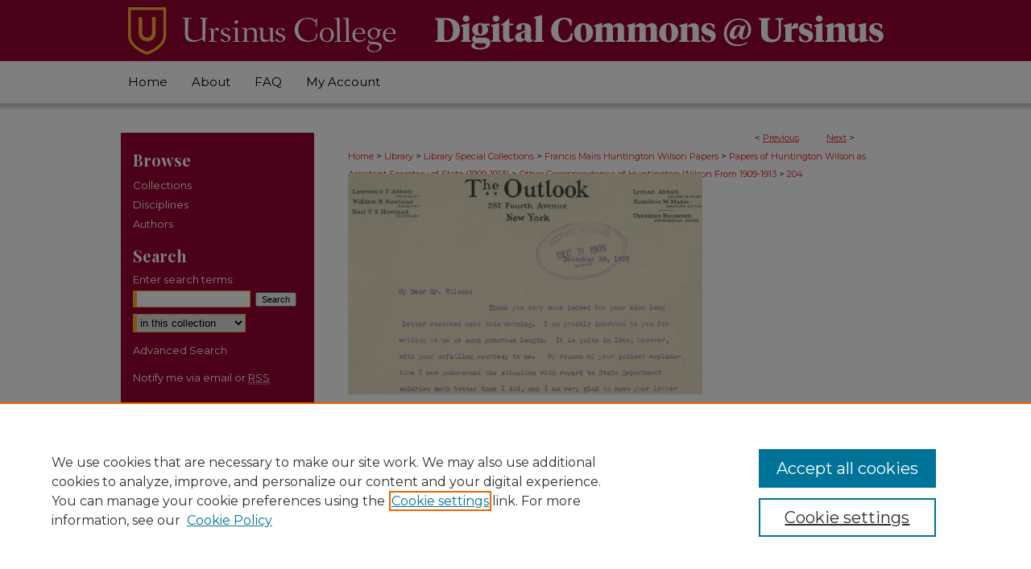

--- FILE ---
content_type: text/html; charset=UTF-8
request_url: https://digitalcommons.ursinus.edu/fmhw_other/204/
body_size: 10532
content:

<!DOCTYPE html>
<html lang="en">
<head><!-- inj yui3-seed: --><script type='text/javascript' src='//cdnjs.cloudflare.com/ajax/libs/yui/3.6.0/yui/yui-min.js'></script><script type='text/javascript' src='//ajax.googleapis.com/ajax/libs/jquery/1.10.2/jquery.min.js'></script><!-- Adobe Analytics --><script type='text/javascript' src='https://assets.adobedtm.com/4a848ae9611a/d0e96722185b/launch-d525bb0064d8.min.js'></script><script type='text/javascript' src=/assets/nr_browser_production.js></script>

<!-- def.1 -->
<meta charset="utf-8">
<meta name="viewport" content="width=device-width">
<title>
"Letter From Francis Mairs Huntington-Wilson to Charles Johnston, Febru" by Francis Mairs Huntington-Wilson
 </title>


<!-- FILE article_meta-tags.inc --><!-- FILE: /srv/sequoia/main/data/assets/site/article_meta-tags.inc -->
<meta itemprop="name" content="Letter From Francis Mairs Huntington-Wilson to Charles Johnston, February 10, 1910">
<meta property="og:title" content="Letter From Francis Mairs Huntington-Wilson to Charles Johnston, February 10, 1910">
<meta name="twitter:title" content="Letter From Francis Mairs Huntington-Wilson to Charles Johnston, February 10, 1910">
<meta property="article:author" content="Francis Mairs Huntington-Wilson">
<meta name="author" content="Francis Mairs Huntington-Wilson">
<meta name="robots" content="noodp, noydir">
<meta name="description" content="The document is a carbon copy of a typed letter from the Assistant Secretary of State to Charles Johnston concerning a potential article on foreign policy for The North American Review.">
<meta itemprop="description" content="The document is a carbon copy of a typed letter from the Assistant Secretary of State to Charles Johnston concerning a potential article on foreign policy for The North American Review.">
<meta name="twitter:description" content="The document is a carbon copy of a typed letter from the Assistant Secretary of State to Charles Johnston concerning a potential article on foreign policy for The North American Review.">
<meta property="og:description" content="The document is a carbon copy of a typed letter from the Assistant Secretary of State to Charles Johnston concerning a potential article on foreign policy for The North American Review.">
<meta name="keywords" content="Charles Johnston, International Prize Court, Hague Conference, Philander C. Knox, North American Review">
<meta itemprop="image" content="https://digitalcommons.ursinus.edu/fmhw_other/1207/preview.jpg">
<meta name="twitter:image:src" content="https://digitalcommons.ursinus.edu/fmhw_other/1207/preview.jpg">
<meta property="og:image" content="https://digitalcommons.ursinus.edu/fmhw_other/1207/preview.jpg">
<meta property="og:image:alt" content="Cover image for Letter From Francis Mairs Huntington-Wilson to Charles Johnston, February 10, 1910">
<meta name="bepress_citation_author" content="Huntington-Wilson, Francis Mairs">
<meta name="bepress_citation_title" content="Letter From Francis Mairs Huntington-Wilson to Charles Johnston, February 10, 1910">
<meta name="bepress_citation_date" content="1910">
<!-- FILE: /srv/sequoia/main/data/assets/site/ir_download_link.inc -->
<!-- FILE: /srv/sequoia/main/data/assets/site/article_meta-tags.inc (cont) -->
<meta name="bepress_citation_pdf_url" content="https://digitalcommons.ursinus.edu/cgi/viewcontent.cgi?article=1207&amp;context=fmhw_other">
<meta name="bepress_citation_abstract_html_url" content="https://digitalcommons.ursinus.edu/fmhw_other/204">
<meta name="bepress_citation_online_date" content="2018/3/26">
<meta name="viewport" content="width=device-width">
<!-- Additional Twitter data -->
<meta name="twitter:card" content="summary">
<!-- Additional Open Graph data -->
<meta property="og:type" content="article">
<meta property="og:url" content="https://digitalcommons.ursinus.edu/fmhw_other/204">
<meta property="og:site_name" content="Digital Commons @ Ursinus College">


<!-- Amplitude -->
<script type="text/javascript">
(function(e,t){var n=e.amplitude||{_q:[],_iq:{}};var r=t.createElement("script")
;r.type="text/javascript";r.async=true
;r.src="https://cdn.amplitude.com/libs/amplitude-4.5.2-min.gz.js"
;r.integrity="5ceGNbvkytO+PTI82JRl6GwJjVCw6k79kP4le5L5/m0Zny1P7taAF6YVvC4z4Pgj"
;r.onload=function(){if(e.amplitude.runQueuedFunctions){
e.amplitude.runQueuedFunctions()}else{
console.log("[Amplitude] Error: could not load SDK")}}
;var i=t.getElementsByTagName("script")[0];i.parentNode.insertBefore(r,i)
;function s(e,t){e.prototype[t]=function(){
this._q.push([t].concat(Array.prototype.slice.call(arguments,0)));return this}}
var o=function(){this._q=[];return this}
;var a=["add","append","clearAll","prepend","set","setOnce","unset"]
;for(var u=0;u<a.length;u++){s(o,a[u])}n.Identify=o;var c=function(){this._q=[]
;return this}
;var l=["setProductId","setQuantity","setPrice","setRevenueType","setEventProperties"]
;for(var p=0;p<l.length;p++){s(c,l[p])}n.Revenue=c
;var d=["init","logEvent","logRevenue","setUserId","setUserProperties","setOptOut","setVersionName","setDomain","setDeviceId","setGlobalUserProperties","identify","clearUserProperties","setGroup","logRevenueV2","regenerateDeviceId","groupIdentify","logEventWithTimestamp","logEventWithGroups","setSessionId","resetSessionId"]
;function v(e){function t(t){e[t]=function(){
e._q.push([t].concat(Array.prototype.slice.call(arguments,0)))}}
for(var n=0;n<d.length;n++){t(d[n])}}v(n);n.getInstance=function(e){
e=(!e||e.length===0?"$default_instance":e).toLowerCase()
;if(!n._iq.hasOwnProperty(e)){n._iq[e]={_q:[]};v(n._iq[e])}return n._iq[e]}
;e.amplitude=n})(window,document);

amplitude.getInstance().init("1d890e80ea7a0ccc43c2b06438458f50");
</script>

<!-- FILE: article_meta-tags.inc (cont) -->
<meta name="bepress_is_article_cover_page" content="1">


<!-- sh.1 -->
<link rel="stylesheet" href="/ir-style.css" type="text/css" media="screen">
<link rel="stylesheet" href="/ir-custom.css" type="text/css" media="screen">
<link rel="stylesheet" href="../ir-custom.css" type="text/css" media="screen">
<link rel="stylesheet" href="/assets/styles/ir-book.css" type="text/css" media="screen">
<link rel="stylesheet" href="/ir-local.css" type="text/css" media="screen">
<link rel="stylesheet" href="../ir-local.css" type="text/css" media="screen">
<link rel="stylesheet" href="/ir-print.css" type="text/css" media="print">
<link type="text/css" rel="stylesheet" href="/assets/floatbox/floatbox.css">
<link rel="alternate" type="application/rss+xml" title="Site Feed" href="/recent.rss">
<link rel="shortcut icon" href="/favicon.ico" type="image/x-icon">
<!--[if IE]>
<link rel="stylesheet" href="/ir-ie.css" type="text/css" media="screen">
<![endif]-->

<!-- JS -->
<script type="text/javascript" src="/assets/scripts/yui-init.pack.js"></script>
<script type="text/javascript" src="/assets/scripts/GalleryControlYUI.pack.js"></script>
<script type="text/javascript" src="/assets/scripts/BackMonitorYUI.pack.js"></script>
<script type="text/javascript" src="/assets/scripts/gallery-init.pack.js"></script>
<script type="text/javascript" src="/assets/footnoteLinks.js"></script>

<!-- end sh.1 -->




<script type="text/javascript">var pageData = {"page":{"environment":"prod","productName":"bpdg","language":"en","name":"ir_book:article","businessUnit":"els:rp:st"},"visitor":{}};</script>

</head>
<body id="geo-series">
<!-- FILE /srv/sequoia/main/data/digitalcommons.ursinus.edu/assets/header.pregen --><!-- FILE: /srv/sequoia/main/data/assets/site/mobile_nav.inc --><!--[if !IE]>-->
<script src="/assets/scripts/dc-mobile/dc-responsive-nav.js"></script>

<header id="mobile-nav" class="nav-down device-fixed-height" style="visibility: hidden;">
  
  
  <nav class="nav-collapse">
    <ul>
      <li class="menu-item active device-fixed-width"><a href="https://digitalcommons.ursinus.edu" title="Home" data-scroll >Home</a></li>
      <li class="menu-item device-fixed-width"><a href="https://digitalcommons.ursinus.edu/do/search/advanced/" title="Search" data-scroll ><i class="icon-search"></i> Search</a></li>
      <li class="menu-item device-fixed-width"><a href="https://digitalcommons.ursinus.edu/communities.html" title="Browse" data-scroll >Browse Collections</a></li>
      <li class="menu-item device-fixed-width"><a href="/cgi/myaccount.cgi?context=fmhw_other" title="My Account" data-scroll >My Account</a></li>
      <li class="menu-item device-fixed-width"><a href="https://digitalcommons.ursinus.edu/about.html" title="About" data-scroll >About</a></li>
      <li class="menu-item device-fixed-width"><a href="https://network.bepress.com" title="Digital Commons Network" data-scroll ><img width="16" height="16" alt="DC Network" style="vertical-align:top;" src="/assets/md5images/8e240588cf8cd3a028768d4294acd7d3.png"> Digital Commons Network™</a></li>
    </ul>
  </nav>
</header>

<script src="/assets/scripts/dc-mobile/dc-mobile-nav.js"></script>
<!--<![endif]-->
<!-- FILE: /srv/sequoia/main/data/digitalcommons.ursinus.edu/assets/header.pregen (cont) -->



<div id="ursinus">
	<div id="container">
		<a href="#main" class="skiplink" accesskey="2" >Skip to main content</a>

					
			<div id="header">
				<a href="https://digitalcommons.ursinus.edu" id="banner_link" title="Digital Commons @ Ursinus College" >
					<img id="banner_image" alt="Digital Commons @ Ursinus College" width='980' height='76' src="/assets/md5images/c84500ef54423fc7a6fa224ec7599d50.png">
				</a>	
				
					<a href="https://www.ursinus.edu/" id="logo_link" title="Ursinus College" >
						<img id="logo_image" alt="Ursinus College" width='350' height='76' src="/assets/md5images/6a4b178f3e58bda26b9369882828bef3.png">
					</a>	
				
			</div>
					
			<div id="navigation">
				<!-- FILE: /srv/sequoia/main/data/assets/site/ir_navigation.inc --><div id="tabs" role="navigation" aria-label="Main"><ul><li id="tabone"><a href="https://digitalcommons.ursinus.edu" title="Home" ><span>Home</span></a></li><li id="tabtwo"><a href="https://digitalcommons.ursinus.edu/about.html" title="About" ><span>About</span></a></li><li id="tabthree"><a href="https://digitalcommons.ursinus.edu/faq.html" title="FAQ" ><span>FAQ</span></a></li><li id="tabfour"><a href="https://digitalcommons.ursinus.edu/cgi/myaccount.cgi?context=fmhw_other" title="My Account" ><span>My Account</span></a></li></ul></div>


<!-- FILE: /srv/sequoia/main/data/digitalcommons.ursinus.edu/assets/header.pregen (cont) -->
			</div>
		

		<div id="wrapper">
			<div id="content">
				<div id="main" class="text">



<div id="ir-book" class="left">

<script type="text/javascript" src="/assets/floatbox/floatbox.js"></script>  
<!-- FILE: /srv/sequoia/main/data/assets/site/article_pager.inc -->

<div id="breadcrumb"><ul id="pager">

                
                 
<li>&lt; <a href="https://digitalcommons.ursinus.edu/fmhw_other/205" class="ignore" >Previous</a></li>
        
        
        

                
                 
<li><a href="https://digitalcommons.ursinus.edu/fmhw_other/203" class="ignore" >Next</a> &gt;</li>
        
        
        
<li>&nbsp;</li></ul><div class="crumbs"><!-- FILE: /srv/sequoia/main/data/assets/site/ir_breadcrumb.inc -->

<div class="crumbs" role="navigation" aria-label="Breadcrumb">
	<p>
	
	
			<a href="https://digitalcommons.ursinus.edu" class="ignore" >Home</a>
	
	
	
	
	
	
	
	
	
	
	 <span aria-hidden="true">&gt;</span> 
		<a href="https://digitalcommons.ursinus.edu/library" class="ignore" >Library</a>
	
	
	
	
	
	
	 <span aria-hidden="true">&gt;</span> 
		<a href="https://digitalcommons.ursinus.edu/special_collections" class="ignore" >Library Special Collections</a>
	
	
	
	
	
	
	 <span aria-hidden="true">&gt;</span> 
		<a href="https://digitalcommons.ursinus.edu/fmhw" class="ignore" >Francis Mairs Huntington Wilson Papers</a>
	
	
	
	
	
	
	 <span aria-hidden="true">&gt;</span> 
		<a href="https://digitalcommons.ursinus.edu/fmhw_assistant" class="ignore" >Papers of Huntington Wilson as Assistant Secretary of State (1909-1913)</a>
	
	
	
	
	
	
	 <span aria-hidden="true">&gt;</span> 
		<a href="https://digitalcommons.ursinus.edu/fmhw_other" class="ignore" >Other Correspondence of Huntington Wilson From 1909-1913</a>
	
	
	
	
	
	 <span aria-hidden="true">&gt;</span> 
		<a href="https://digitalcommons.ursinus.edu/fmhw_other/204" class="ignore" aria-current="page" >204</a>
	
	
	
	</p>
</div>


<!-- FILE: /srv/sequoia/main/data/assets/site/article_pager.inc (cont) --></div>
</div>
<!-- FILE: /srv/sequoia/main/data/assets/site/ir_book/article/index.html (cont) -->
<!-- FILE: /srv/sequoia/main/data/assets/site/ir_book/article/article_info.inc --><!-- FILE: /srv/sequoia/main/data/assets/site/openurl.inc -->

























<!-- FILE: /srv/sequoia/main/data/assets/site/ir_book/article/article_info.inc (cont) -->
<!-- FILE: /srv/sequoia/main/data/assets/site/ir_download_link.inc -->









	
	
	
    
    
    
	
		
		
		
	
	
	
	
	
	

<!-- FILE: /srv/sequoia/main/data/assets/site/ir_book/article/article_info.inc (cont) -->
<!-- FILE: /srv/sequoia/main/data/assets/site/ir_book/article/ir_article_header.inc -->

<div id="series-header"><div id="series-logo" style="text-align:center;margin:0 auto;">
<!-- FILE: /srv/sequoia/main/data/assets/site/ir_book/ir_series_logo.inc -->



 


	
	
		
		
			<img alt="Other Correspondence" style="height:auto;width:440px;" class="ignore" width='2186' height='1362' src="../../assets/md5images/700304fcc6c93ea079b172eb44eef130.jpg">	
		
	




<!-- FILE: /srv/sequoia/main/data/assets/site/ir_book/article/ir_article_header.inc (cont) --></div></div><div class="clear">&nbsp;</div>
<h2 id="series-title"><a href="https://digitalcommons.ursinus.edu/fmhw_other" >Other Correspondence</a></h2>


<div id="sub">
<div id="alpha">
<div id="mbl-cover">
	
		<a id="cover" href="https://digitalcommons.ursinus.edu/cgi/viewcontent.cgi?article=1207&amp;context=fmhw_other" title="Other Correspondence: Letter From Francis Mairs Huntington-Wilson to Charles Johnston, February 10, 1910" target="_blank" >
			<img src="https://digitalcommons.ursinus.edu/fmhw_other/1207/thumbnail.jpg" alt="Letter From Francis Mairs Huntington-Wilson to Charles Johnston, February 10, 1910" class="cover">
		</a>
	
	
</div><!-- FILE: /srv/sequoia/main/data/assets/site/ir_book/article/article_info.inc (cont) --><div id='title' class='element'>
<h1><a href='https://digitalcommons.ursinus.edu/cgi/viewcontent.cgi?article=1207&amp;context=fmhw_other'>Letter From Francis Mairs Huntington-Wilson to Charles Johnston, February 10, 1910</a></h1>
</div>
<div class='clear'></div>
<div id='authors' class='element'>
<h2 class='visually-hidden'>Authors</h2>
<p class="author"><a href='https://digitalcommons.ursinus.edu/do/search/?q=author%3A%22Francis%20Mairs%20Huntington-Wilson%22&start=0&context=5962372'><strong>Francis Mairs Huntington-Wilson</strong></a><br />
</p></div>
<div class='clear'></div>
<div id='document_type' class='element'>
<h2 class='field-heading'>Document Type</h2>
<p>Letter</p>
</div>
<div class='clear'></div>
<div id='file_list' class='element'>
<h2 class="field-heading visually-hidden">Files</h2>
<div id="file-list">
    <div id="full-text">
        <a class="btn" id="alpha-pdf" href="https://digitalcommons.ursinus.edu/cgi/viewcontent.cgi?article=1207&amp;context=fmhw_other" title="PDF (880&nbsp;KB) opens in new window" target="_blank"><i class="icon-download-alt"></i> Download</a>

        <p>Download Full Text <span class='size'>(880&nbsp;KB)</span></p>
    </div><!-- full-text -->
</div><!-- file-list -->
</div>
<div class='clear'></div>
<div id='publication_date' class='element'>
<h2 class='field-heading'>Date</h2>
<p>2-10-1910</p>
</div>
<div class='clear'></div>
<div id='keywords' class='element'>
<h2 class='field-heading'>Keywords</h2>
<p>Charles Johnston, International Prize Court, Hague Conference, Philander C. Knox, North American Review</p>
</div>
<div class='clear'></div>
<div id='abstract' class='element'>
<h2 class='field-heading'>Description</h2>
<p>The document is a carbon copy of a typed letter from the Assistant Secretary of State to Charles Johnston concerning a potential article on foreign policy for <em>The North American Review</em>.</p>
</div>
<div class='clear'></div>
<div id='sender' class='element'>
<h2 class='field-heading'>Sender</h2>
<p>Francis Mairs Huntington-Wilson</p>
</div>
<div class='clear'></div>
<div id='recipient' class='element'>
<h2 class='field-heading'>Recipient</h2>
<p>Charles Johnston</p>
</div>
<div class='clear'></div>
<div id='corresponds_to' class='element'>
<h2 class='field-heading'>Corresponds to:</h2>
<p>Folder 1-10, Document 7</p>
</div>
<div class='clear'></div>
<div id='city' class='element'>
<h2 class='field-heading'>City</h2>
<p>Washington, D.C.</p>
</div>
<div class='clear'></div>
<div id='transcription' class='element'>
<h2 class='field-heading'>Transcription</h2>
<p>[Personal + Confidential]</p>

<p>February 10, 1910.</p>

<p>My dear Mr. Johnston:</p>

<p>Your letter of yesterday has just reached me. I am ashamed to realize that I have allowed six days to go by without returning your manuscript. I read it when it arrived,
 but have since been too overwhelmed to go over it again.  In order that it might not be delayed I have seized an hour this evening to make in the text a few small alterations and one or two remarks, calling your attention to seemingly proper changes. I have also very hastily dictated paragraphs on five points, which, I think, you would wish to include in some form or another.</p>

<p>I think you have missed another point which is of great interest to a large body of American people. I refer to the Secretary's circular on a general court of arbitral justice at The Hague. You are, doubtless, familiar</p>

<p>Mr. Charles Johnston,<br />
511 West 122nd Street,<br />
New York City.</p>

<p>-2-</p>

<p>with the idea. The general effect of this circular was this:- You know at the last Hague Conference it was sought to create an International Court of Prize. A difficulty was found in the fact that neither international law nor the municipal or administrative laws of the different countries were sufficiently in harmony to afford a definite body of law for the prize court to administer. Hence there was called the London Maritime Conference. Thereat there was adopted, ad referendum, a body of rules for the governance of a court of prize. These are now before the various governments for ratification. If they be ratified the present court would be a reality. That this will come about there is the greatest ground for hope. The circular proposes, looking to that eventuality, and that the jurisdiction of [such prize] court be extended to enable it to entertain international disputes. Thus we should have as a reality, to all intents and purposes, the general court of arbitral justice, for which peace advocates the world over have so long aspired. This is a great propaganda for peace which appeals to all lovers of peace, - classes of persons who often fail to reflect that some of the greatest works of peace are policies like the present</p>

<p>-3-</p>

<p>application of the Far Eastern and Pan American policies of the United States.</p>

<p>I should think that with the materials you have you could polish up a very interesting article which would be just without being exaggerated in its praise of Mr. Knox's foreign policy, which I, doubtless prejudiced but still an old hand, think can be complimented but can hardly be flattered. My elisions, interlineations and suggested additions have been so hastily made that I must submit them with some apology, but with every confidence in your able protection of the reputation of the North American Review as well as your own.</p>

<p>With kind regards and apologies for my delay, I remain, my dear Mr. Johnston,</p>

<p>Yours sincerely,</p>

<p>[signature]</p>
</div>
<div class='clear'></div>
<div id='language' class='element'>
<h2 class='field-heading'>Language</h2>
<p>English</p>
</div>
<div class='clear'></div>
<div id='rights_statement' class='element'>
<h2 class='field-heading'>Rights Statement</h2>
<p>Please contact the Myrin Library Special Collections Department for permissions to use this document. https://www.ursinus.edu/library/archives-special-collections/</p>
</div>
<div class='clear'></div>
<div id='recommended_citation' class='element'>
<h2 class='field-heading'>Recommended Citation</h2>
<!-- FILE: /srv/sequoia/main/data/assets/site/ir_book/ir_citation.inc --><p>
    Huntington-Wilson, Francis Mairs, "Letter From Francis Mairs Huntington-Wilson to Charles Johnston, February 10, 1910" (1910). <em>Other Correspondence</em>.  204.
    <br>
    
    
        https://digitalcommons.ursinus.edu/fmhw_other/204
    
</p>
<!-- FILE: /srv/sequoia/main/data/assets/site/ir_book/article/article_info.inc (cont) --></div>
<div class='clear'></div>
</div>
    </div>
    <div id='beta_7-3'>
<!-- FILE: /srv/sequoia/main/data/assets/site/info_box_7_3.inc --><!-- FILE: /srv/sequoia/main/data/assets/site/openurl.inc -->

























<!-- FILE: /srv/sequoia/main/data/assets/site/info_box_7_3.inc (cont) -->
<!-- FILE: /srv/sequoia/main/data/assets/site/ir_download_link.inc -->









	
	
	
    
    
    
	
		
		
		
	
	
	
	
	
	

<!-- FILE: /srv/sequoia/main/data/assets/site/info_box_7_3.inc (cont) -->

	<!-- FILE: /srv/sequoia/main/data/assets/site/info_box_book_image.inc --><div id="cover-img" class="aside">
	<img src="https://digitalcommons.ursinus.edu/fmhw_other/1207/thumbnail.jpg" alt="Letter From Francis Mairs Huntington-Wilson to Charles Johnston, February 10, 1910" class="cover"> 
</div>
<!-- FILE: /srv/sequoia/main/data/assets/site/info_box_7_3.inc (cont) -->
	<!-- FILE: /srv/sequoia/main/data/assets/site/info_box_book_buy.inc -->
<!-- FILE: /srv/sequoia/main/data/assets/site/info_box_7_3.inc (cont) -->


<!-- FILE: /srv/sequoia/main/data/assets/site/info_box_custom_upper.inc -->
<!-- FILE: /srv/sequoia/main/data/assets/site/info_box_7_3.inc (cont) -->
<!-- FILE: /srv/sequoia/main/data/assets/site/info_box_openurl.inc -->
<!-- FILE: /srv/sequoia/main/data/assets/site/info_box_7_3.inc (cont) -->

<!-- FILE: /srv/sequoia/main/data/assets/site/info_box_article_metrics.inc -->






<div id="article-stats" class="aside hidden">

    <p class="article-downloads-wrapper hidden"><span id="article-downloads"></span> DOWNLOADS</p>
    <p class="article-stats-date hidden">Since March 26, 2018</p>

    <p class="article-plum-metrics">
        <a href="https://plu.mx/plum/a/?repo_url=https://digitalcommons.ursinus.edu/fmhw_other/204" class="plumx-plum-print-popup plum-bigben-theme" data-badge="true" data-hide-when-empty="true" ></a>
    </p>
</div>
<script type="text/javascript" src="//cdn.plu.mx/widget-popup.js"></script>



<!-- Article Download Counts -->
<script type="text/javascript" src="/assets/scripts/article-downloads.pack.js"></script>
<script type="text/javascript">
    insertDownloads(11834836);
</script>


<!-- Add border to Plum badge & download counts when visible -->
<script>
// bind to event when PlumX widget loads
jQuery('body').bind('plum:widget-load', function(e){
// if Plum badge is visible
  if (jQuery('.PlumX-Popup').length) {
// remove 'hidden' class
  jQuery('#article-stats').removeClass('hidden');
  jQuery('.article-stats-date').addClass('plum-border');
  }
});
// bind to event when page loads
jQuery(window).bind('load',function(e){
// if DC downloads are visible
  if (jQuery('#article-downloads').text().length > 0) {
// add border to aside
  jQuery('#article-stats').removeClass('hidden');
  }
});
</script>

<!-- Amplitude Event Tracking -->


<script>
$(function() {

  // This is the handler for Plum popup engagement on mouseover
  $("#article-stats").on("mouseover", "a.plx-wrapping-print-link", function(event) {
    // Send the event to Amplitude
    amplitude.getInstance().logEvent("plumPopupMouseover");
  });

  // This is the handler for Plum badge and 'see details' link clickthrough
  $("#article-stats").on("click", "div.ppp-container.ppp-small.ppp-badge", function(event) {
    // Send the event to Amplitude
    amplitude.getInstance().logEvent("plumDetailsClick");
  });

  // This is the handler for AddThis link clickthrough
  $(".addthis_toolbox").on("click", "a", function(event) {
    // Send the event to Amplitude
    amplitude.getInstance().logEvent("addThisClick");
  });

  // This is the handler for AddThis link clickthrough
  $(".aside.download-button").on("click", "a", function(event) {
    // Send the event to Amplitude
    amplitude.getInstance().logEvent("downloadClick");
  });

});
</script>




<!-- Adobe Analytics: Download Click Tracker -->
<script>

$(function() {

  // Download button click event tracker for PDFs
  $(".aside.download-button").on("click", "a#pdf", function(event) {
    pageDataTracker.trackEvent('navigationClick', {
      link: {
          location: 'aside download-button',
          name: 'pdf'
      }
    });
  });

  // Download button click event tracker for native files
  $(".aside.download-button").on("click", "a#native", function(event) {
    pageDataTracker.trackEvent('navigationClick', {
        link: {
            location: 'aside download-button',
            name: 'native'
        }
     });
  });

});

</script>
<!-- FILE: /srv/sequoia/main/data/assets/site/info_box_7_3.inc (cont) -->



	<!-- FILE: /srv/sequoia/main/data/assets/site/info_box_disciplines.inc -->




	





	<div id="beta-disciplines" class="aside">
		<h4>Included in</h4>
	<p>
		
				
				
					<a href="https://network.bepress.com/hgg/discipline/497" title="Diplomatic History Commons" >Diplomatic History Commons</a>, 
				
			
		
				
				
					<a href="https://network.bepress.com/hgg/discipline/505" title="Political History Commons" >Political History Commons</a>, 
				
			
		
				
					<a href="https://network.bepress.com/hgg/discipline/495" title="United States History Commons" >United States History Commons</a>
				
				
			
		
	</p>
	</div>



<!-- FILE: /srv/sequoia/main/data/assets/site/info_box_7_3.inc (cont) -->

<!-- FILE: /srv/sequoia/main/data/assets/site/bookmark_widget.inc -->

<div id="share" class="aside">
<h2>Share</h2>
	
	<div class="a2a_kit a2a_kit_size_24 a2a_default_style">
    	<a class="a2a_button_facebook"></a>
    	<a class="a2a_button_linkedin"></a>
		<a class="a2a_button_whatsapp"></a>
		<a class="a2a_button_email"></a>
    	<a class="a2a_dd"></a>
    	<script async src="https://static.addtoany.com/menu/page.js"></script>
	</div>
</div>

<!-- FILE: /srv/sequoia/main/data/assets/site/info_box_7_3.inc (cont) -->
<!-- FILE: /srv/sequoia/main/data/assets/site/info_box_geolocate.inc --><!-- FILE: /srv/sequoia/main/data/assets/site/ir_geolocate_enabled_and_displayed.inc -->

<!-- FILE: /srv/sequoia/main/data/assets/site/info_box_geolocate.inc (cont) -->

<!-- FILE: /srv/sequoia/main/data/assets/site/info_box_7_3.inc (cont) -->

	<!-- FILE: /srv/sequoia/main/data/assets/site/zotero_coins.inc -->

<span class="Z3988" title="ctx_ver=Z39.88-2004&amp;rft_val_fmt=info%3Aofi%2Ffmt%3Akev%3Amtx%3Ajournal&amp;rft_id=https%3A%2F%2Fdigitalcommons.ursinus.edu%2Ffmhw_other%2F204&amp;rft.atitle=Letter%20From%20Francis%20Mairs%20Huntington-Wilson%20to%20Charles%20Johnston%2C%20February%2010%2C%201910&amp;rft.aufirst=Francis&amp;rft.aulast=Huntington-Wilson&amp;rft.jtitle=Other%20Correspondence&amp;rft.date=1910-02-10">COinS</span>
<!-- FILE: /srv/sequoia/main/data/assets/site/info_box_7_3.inc (cont) -->

<!-- FILE: /srv/sequoia/main/data/assets/site/info_box_custom_lower.inc -->
<!-- FILE: /srv/sequoia/main/data/assets/site/info_box_7_3.inc (cont) -->
<!-- FILE: /srv/sequoia/main/data/assets/site/ir_book/article/article_info.inc (cont) --></div>

<div class='clear'>&nbsp;</div>
<!-- FILE: /srv/sequoia/main/data/digitalcommons.ursinus.edu/assets/ir_book/article/ir_article_custom_fields.inc --><div id='custom-fields'>

</div>


<!-- FILE: /srv/sequoia/main/data/assets/site/ir_book/article/article_info.inc (cont) -->

	<!-- FILE: /srv/sequoia/main/data/assets/site/ir_display_pdf.inc -->





<div class='clear'>&nbsp;</div>
<div id="display-pdf">
   <object type='application/pdf' data='https://digitalcommons.ursinus.edu/cgi/viewcontent.cgi?article=1207&amp;context=fmhw_other#toolbar=0&amp;navpanes=0&amp;scrollbar=1' width='660' height='460'>
      <div id="message">
<p>To view the content in your browser, please <a href="https://get.adobe.com/reader/" title="Adobe - Adobe Reader download" >download Adobe Reader</a> or, alternately, <br>
you may <a href="https://digitalcommons.ursinus.edu/cgi/viewcontent.cgi?article=1207&amp;context=fmhw_other" >Download</a> the file to your hard drive.</p>

 <p> NOTE: The latest versions of Adobe Reader do not support viewing <acronym title="Portable Document Format">PDF</acronym> files within Firefox on Mac OS and if you are using a modern (Intel) Mac, there is no official plugin for viewing <acronym title="Portable Document Format">PDF</acronym> files within the browser window.  </p>
   </object>
</div>
<div class='clear'>&nbsp;</div>




<!-- FILE: /srv/sequoia/main/data/assets/site/ir_book/article/article_info.inc (cont) -->

<!-- FILE: /srv/sequoia/main/data/assets/site/ir_book/article/index.html (cont) -->
</div> <!-- Close ir-book container -->
<!-- FILE /srv/sequoia/main/data/assets/site/footer.pregen --></div>
	<div class="verticalalign">&nbsp;</div>
	<div class="clear">&nbsp;</div>

</div>

	<div id="sidebar" role="complementary">
	<!-- FILE: /srv/sequoia/main/data/assets/site/ir_sidebar_7_8.inc -->



	<!-- FILE: /srv/sequoia/main/data/assets/site/ir_sidebar_sort_bsa.inc --><!-- FILE: /srv/sequoia/main/data/assets/site/ir_sidebar_custom_upper_7_8.inc -->

<!-- FILE: /srv/sequoia/main/data/assets/site/ir_sidebar_sort_bsa.inc (cont) -->
<!-- FILE: /srv/sequoia/main/data/assets/site/ir_sidebar_browse.inc --><h2>Browse</h2>
<ul id="side-browse">


<li class="collections"><a href="https://digitalcommons.ursinus.edu/communities.html" title="Browse by Collections" >Collections</a></li>
<li class="discipline-browser"><a href="https://digitalcommons.ursinus.edu/do/discipline_browser/disciplines" title="Browse by Disciplines" >Disciplines</a></li>
<li class="author"><a href="https://digitalcommons.ursinus.edu/authors.html" title="Browse by Author" >Authors</a></li>


</ul>
<!-- FILE: /srv/sequoia/main/data/assets/site/ir_sidebar_sort_bsa.inc (cont) -->
<!-- FILE: /srv/sequoia/main/data/assets/site/ir_sidebar_custom_middle_7_8.inc --><!-- FILE: /srv/sequoia/main/data/assets/site/ir_sidebar_sort_bsa.inc (cont) -->
<!-- FILE: /srv/sequoia/main/data/assets/site/ir_sidebar_search_7_8.inc --><h2>Search</h2>


	
<form method='get' action='https://digitalcommons.ursinus.edu/do/search/' id="sidebar-search">
	<label for="search" accesskey="4">
		Enter search terms:
	</label>
		<div>
			<span class="border">
				<input type="text" name='q' class="search" id="search">
			</span> 
			<input type="submit" value="Search" class="searchbutton" style="font-size:11px;">
		</div>
	<label for="context" class="visually-hidden">
		Select context to search:
	</label> 
		<div>
			<span class="border">
				<select name="fq" id="context">
					
					
					
						<option value='virtual_ancestor_link:"https://digitalcommons.ursinus.edu/fmhw_other"'>in this collection</option>
					
					
					<option value='virtual_ancestor_link:"https://digitalcommons.ursinus.edu"'>in this repository</option>
					<option value='virtual_ancestor_link:"http:/"'>across all repositories</option>
				</select>
			</span>
		</div>
</form>

<p class="advanced">
	
	
		<a href="https://digitalcommons.ursinus.edu/do/search/advanced/?fq=virtual_ancestor_link:%22https://digitalcommons.ursinus.edu/fmhw_other%22" >
			Advanced Search
		</a>
	
</p>
<!-- FILE: /srv/sequoia/main/data/assets/site/ir_sidebar_sort_bsa.inc (cont) -->
<!-- FILE: /srv/sequoia/main/data/assets/site/ir_sidebar_notify_7_8.inc -->


	<ul id="side-notify">
		<li class="notify">
			<a href="https://digitalcommons.ursinus.edu/fmhw_other/announcements.html" title="Email or RSS Notifications" >
				Notify me via email or <acronym title="Really Simple Syndication">RSS</acronym>
			</a>
		</li>
	</ul>



<!-- FILE: /srv/sequoia/main/data/assets/site/urc_badge.inc -->






<!-- FILE: /srv/sequoia/main/data/assets/site/ir_sidebar_notify_7_8.inc (cont) -->

<!-- FILE: /srv/sequoia/main/data/assets/site/ir_sidebar_sort_bsa.inc (cont) -->
<!-- FILE: /srv/sequoia/main/data/assets/site/ir_sidebar_author_7_8.inc --><h2>Author Corner</h2>






	<ul id="side-author">
		<li class="faq">
			<a href="https://digitalcommons.ursinus.edu/faq.html" title="Author FAQ" >
				Author FAQ
			</a>
		</li>
		
		
		
	</ul>


<!-- FILE: /srv/sequoia/main/data/assets/site/ir_sidebar_sort_bsa.inc (cont) -->
<!-- FILE: /srv/sequoia/main/data/digitalcommons.ursinus.edu/assets/ir_sidebar_custom_lower_7_8.inc --><!-- FILE: /srv/sequoia/main/data/assets/site/ir_sidebar_homepage_links_7_8.inc --><h2>Links</h2>
	<ul id="homepage-links">
		<li class="sb-homepage">
			
				<a href="https://www.ursinus.edu/library/archives-and-special-collections/" title="fmhw_other Home Page" >
						Ursinus College Library Special Collections
				</a>
			
			
			
		</li>
	</ul>


<!-- FILE: /srv/sequoia/main/data/digitalcommons.ursinus.edu/assets/ir_sidebar_custom_lower_7_8.inc (cont) -->
	



<img alt="Ursinus bear logo" width='218' height='180' src="/assets/md5images/8db9edc5bd0b4b663cffc887b0b7047f.gif"><!-- FILE: /srv/sequoia/main/data/assets/site/ir_sidebar_sort_bsa.inc (cont) -->
<!-- FILE: /srv/sequoia/main/data/assets/site/ir_sidebar_sw_links_7_8.inc -->

	
		
	


	<!-- FILE: /srv/sequoia/main/data/assets/site/ir_sidebar_sort_bsa.inc (cont) -->

<!-- FILE: /srv/sequoia/main/data/assets/site/ir_sidebar_geolocate.inc --><!-- FILE: /srv/sequoia/main/data/assets/site/ir_geolocate_enabled_and_displayed.inc -->

<!-- FILE: /srv/sequoia/main/data/assets/site/ir_sidebar_geolocate.inc (cont) -->

<!-- FILE: /srv/sequoia/main/data/assets/site/ir_sidebar_sort_bsa.inc (cont) -->
<!-- FILE: /srv/sequoia/main/data/assets/site/ir_sidebar_custom_lowest_7_8.inc -->


<!-- FILE: /srv/sequoia/main/data/assets/site/ir_sidebar_sort_bsa.inc (cont) -->
<!-- FILE: /srv/sequoia/main/data/assets/site/ir_sidebar_7_8.inc (cont) -->

<!-- FILE: /srv/sequoia/main/data/assets/site/footer.pregen (cont) -->
	<div class="verticalalign">&nbsp;</div>
	</div>

</div>

<!-- FILE: /srv/sequoia/main/data/digitalcommons.ursinus.edu/assets/ir_footer_content.inc --><div id="footer">
	
	
	<!-- FILE: /srv/sequoia/main/data/assets/site/ir_bepress_logo.inc --><div id="bepress">

<a href="https://www.elsevier.com/solutions/digital-commons" title="Elsevier - Digital Commons" >
	<em>Elsevier - Digital Commons</em>
</a>

</div>
<!-- FILE: /srv/sequoia/main/data/digitalcommons.ursinus.edu/assets/ir_footer_content.inc (cont) -->
		<div id="footer-au-logo">&nbsp;
		</div>
		<p class="standard-links">
			<a href="https://digitalcommons.ursinus.edu" title="Home page" accesskey="1" >
					Home
			</a> | 
			<a href="https://digitalcommons.ursinus.edu/about.html" title="About" >
					About
			</a> | 
			<a href="https://digitalcommons.ursinus.edu/faq.html" title="FAQ" >
					FAQ
			</a> | 
			<a href="/cgi/myaccount.cgi?context=fmhw_other" title="My Account Page" accesskey="3" >
					My Account
			</a> | 
			<a href="https://digitalcommons.ursinus.edu/accessibility.html" title="Accessibility Statement" accesskey="0" >
					Accessibility Statement
			</a> | 

   			<a href="http://www.bepress.com/privacy.html" title="Privacy Policy" >
                                        Privacy
			</a> | 
			<a href="http://www.bepress.com/copyright_infringement.html" title="Copyright Policy" >
                                        Copyright 
    			</a>
		</p>
		<p class="sponsor">		
		<a href="https://www.ursinus.edu" title="Ursinus College" >Ursinus College</a>
						</p>
	
</div>
<!-- FILE: /srv/sequoia/main/data/assets/site/footer.pregen (cont) -->

</div>
</div>

<!-- FILE: /srv/sequoia/main/data/digitalcommons.ursinus.edu/assets/ir_analytics.inc --><!-- Google tag (gtag.js) -->

<script async src="https://www.googletagmanager.com/gtag/js?id=G-74NWRR3N49"></script>

<script>

  window.dataLayer = window.dataLayer || [];

  function gtag(){dataLayer.push(arguments);}

  gtag('js', new Date());

 

  gtag('config', 'G-74NWRR3N49');

</script><!-- FILE: /srv/sequoia/main/data/assets/site/footer.pregen (cont) -->

<script type='text/javascript' src='/assets/scripts/bpbootstrap-20160726.pack.js'></script><script type='text/javascript'>BPBootstrap.init({appendCookie:''})</script></body></html>
